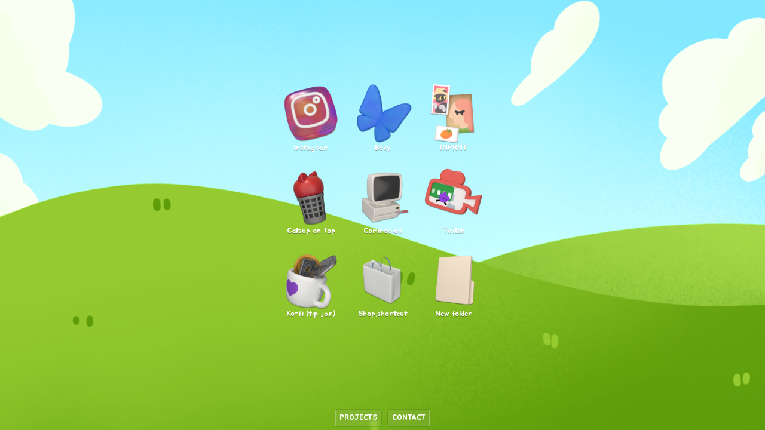

--- FILE ---
content_type: text/html; charset=utf-8
request_url: https://www.automaticspirit.com/
body_size: 1031
content:
<html lang="en">
    <!-- hello ! -->
    <!-- I'm AUTOMATICSPIRIT, an illustrator / designer, i dunno what you're doing
    here I built  this website from scratch excluding  the normal jquery
    resource and fonts I've obtained from google.   If you have any tips
    for me to make my coding  more efficient for my  website, please let
    me know ! !  I built this using the phoenix code text editor :)  -->
    <!-- ------- -->
<head>
    <meta charset="UTF-8">
    <meta name="language" content="en">
    <meta name="keywords" content="automaticspirit,design,illustration,new-zealand,street-art,webtoon" />
    <meta name="description" content="This is auto. And auto likes to make things." />
    <meta name=viewport content="width=device-width, initial-scale=1">
    
    <meta property="og:title" content="automaticspirit :: artist page" />
    <meta property="og:type" content="website" />
    <meta property="og:url" content="https://www.automaticspirit.com/index.html" />
    <meta property="og:image" content="https://www.automaticspirit.com/og-image.png" />
    <meta property="og:description" content="automaticspirit's artist hub" />
    
    <title>automaticspirit.com :: artist page</title>
    <link rel=icon href="favicon.png" type="image/png">
    
    <script src="https://ajax.googleapis.com/ajax/libs/jquery/3.7.1/jquery.min.js"></script>
    
    <link rel="preconnect" href="https://fonts.googleapis.com">
    <link rel="preconnect" href="https://fonts.gstatic.com" crossorigin>
    <link href="https://fonts.googleapis.com/css2?family=Open+Sans:ital,wght@0,400;0,700;1,400&display=swap" rel="stylesheet">
    <link rel="stylesheet" type="text/css" href="HB.css">
    
</head>

<body>
    <section id="container">
        <div id="splash">
            <a class="splash_icon list_icon" href="https://vgen.co/automaticspirit" title="Commission me"><div class="vgen"></div><span>Commission</span></a>
            <a class="splash_icon" href="https://www.instagram.com/automaticspirit/" title="Instagram"><div class="insta"></div><span>Instagram</span></a>
            <a class="splash_icon" href="https://bsky.app/profile/automaticspirit.com" title="Bluesky"><div class="x_"></div><span>Bsky</span></a>
            <a class="splash_icon" href="https://www.inprnt.com/profile/automaticspirit/" title="Posters for Purchase"><div class="inprnt"></div><span>INPRNT</span></a>
            <a class="splash_icon" href="https://www.catsupontop.com/" title="Catsup Hub"><div class="catsup"></div><span>Catsup on Top</span></a>
            <a class="splash_icon" href="https://www.twitch.tv/automaticspirit/" title="Livestreams"><div class="twitch"></div><span>Twitch</span></a>
            <a class="splash_icon" href="https://www.ko-fi.com/automaticspirit/" title="Ko-Fi Tip Jar"><div class="kofi"></div><span>Ko-fi (tip jar)</span></a>
            <a class="splash_icon" href="https://www.automaticspirit.shop" title="Merch Hosted by Fourthwall"><div class="shop"></div><span>Shop.shortcut</span></a>
            <a class="splash_icon" href="/projects.html" title="Projects"><div class="newf"></div><span>New folder</span></a>
        </div>
    </section>
    <footer>
        <div id="tb_start">
            
        </div>
        <div id="taskbar">
            <a href="/projects.html">Projects</a>
            <a href="/contact.html">Contact</a>
        </div>
        <div id="tb_end">
            
        </div>
    </footer>
    <script>
        $( ".catsup" ).hover(
            function() {$('body').css("background-image", "url(images/wallpaper-catsup.webp)");},
            function() {$('body').css("background-image", "url(images/wallpaper.webp)")}
        );
    </script>
</body>
</html>


--- FILE ---
content_type: text/css; charset=utf-8
request_url: https://www.automaticspirit.com/HB.css
body_size: 978
content:
/* *** 		HOME BASE 		*** */
/* This is the sheet made to set base values and global properties */

@charset "UTF-8";

/* IMPORTS	*** */

@import url('https://fonts.googleapis.com/css2?family=Jua&display=swap');

/* RESETS	*** */

body {
	margin: 0; padding: 0; width: 100%; height: 100%;
}
a {text-decoration: none;}

/* FONTS 	*** */

body {
	/*font-family: 'Open Sans', sans-serif;*/
    font-family: "Jua", serif;
    font-size: .8em;
}

/* BASE 	*** */

body, footer {
    cursor:
        url(images/pointer.png) 5 5,
        default;
}
a {
    cursor:
        url(images/clicker.png) 17 2,
        pointer;
}

body {
    display:flex;
    flex-direction: column;
    justify-content: center;
    height: 100vh;
}

body {
    background-color: #2E3023;
    background-image: url(images/wallpaper.webp);
    background-position: center;
    background-size: cover;
    transition: background-image .75s;
}

section#container {
    display: flex;
    flex:2 0 auto; 
    height: auto; 
/*    background-color: rgba(255,50,50,.25);*/
    justify-content: center;
}
div#splash {
    display: flex; 
    height: calc( 100vh - 50px ); max-width: 400px;
    justify-content: center;
    align-content: center;
    flex-wrap: wrap;
/*    background-color: rgba(255,50,50,.25);*/
}
#splash>* {
    display:block;
    margin:.75em;
    width:100px; height: 120px;
    text-align:center;
}
#splash :nth-child(1) {order:1}
#splash :nth-child(2) {order:2}
#splash :nth-child(3) {order:3}
#splash :nth-child(4) {order:4}
#splash :nth-child(5) {order:5}
#splash :nth-child(6) {order:6}
#splash :nth-child(7) {order:7}
#splash :nth-child(8) {order:8}
#splash :nth-child(9) {order:9}

#splash>a {
    display:flex;
    flex-direction:column; 
    justify-content:flex-end;
    border-radius: 5px;
    
    color:white;
    /*text-shadow: 1px 1px  black, -1px -1px  black, 0 2px  black, 0 3px black, 1px 3px black, -1px 3px black;*/
    filter: drop-shadow(0 1px 0 rgba(00, 0, 0, .33));
    transition: transform .25s;
}

.splash_icon>div {
    display: inline-block;
    width: 100px; height: 100px;
    background-image: url(images/indexicons.png);   
    background-repeat: no-repeat;
    background-size: calc(300px * 1);
    border:none;
}
.splash_icon:hover>div, .splash_icon:focus>div {
    background-image: url(images/indexicons_hover.png); 
}
#splash .list_icon {order:6}
.insta { background-position: 0 0;}
.x_ {background-position:-100px 0;}
.inprnt {background-position:-200px 0;}
.catsup {background-position:-200px -100px;}
.twitch {background-position:0 -100px;}
.kofi {background-position: 0 -200px;}
.shop {background-position:-100px -200px;}
.newf {background-position:-200px -200px;}
.vgen {background-position: -100px -100px;}


#splash>a:hover, #splash>a:focus {
    transform:scale(1.2);
    background-color:rgba(255,255,255,.5);
}

footer {
    display:flex;
    width: 100vw; height: 3em;
    align-items: center;
    vertical-align: center;
    justify-content: space-between;
    
    text-transform: uppercase;
    
    border-top: 1px solid rgba(255,255,255,.1);
    background-color: linear-gradient(0deg, rgba(77,101,138,.5) 0%, rgba(205,205,205,0.1) 100%);
    backdrop-filter: blur(3px);
}
footer #tb_start, footer #tb_end {
    display: block; 
    aspect-ratio: 1/1;
    height: calc(100% - .8em); max-width: 50%;
    margin: 0 .5em;
    
    background-image:url(images/taskbaricons.png);
    background-repeat: no-repeat;
    background-size: auto 28px;
    
} 
footer #tb_end { aspect-ratio: 2/1; background-position: -28px 0;}
footer #taskbar>a {
    flex: 0 0 auto;
    padding: .5em .5em;
    background-color:rgba(205,205,205,.1);
    margin-left:.5em;
    border-radius: 2px;
    border: 1px solid rgba(255,255,255,.25);
    box-shadow: 0 0 0 1px rgba(0,0,0,.1);
    transition: all .75s;
}
footer #taskbar>a:any-link {
    color: white;
    text-decoration: none;
}
footer #taskbar>a:last-child {margin-right:.5em}
footer #taskbar>a:hover, footer #taskbar>a:focus {
    color: black;
    background-color:rgba(255,255,255,.8);
    transition: all .25s;
}

/*
@media( min-width: 820px ) {
    section#container {
        justify-content: flex-start;
    }
    div#splash {
        justify-content: flex-start;
        align-content: flex-start;
        flex-direction: column;
    }
    #splash .list_icon { order: 1;}
    }
*/